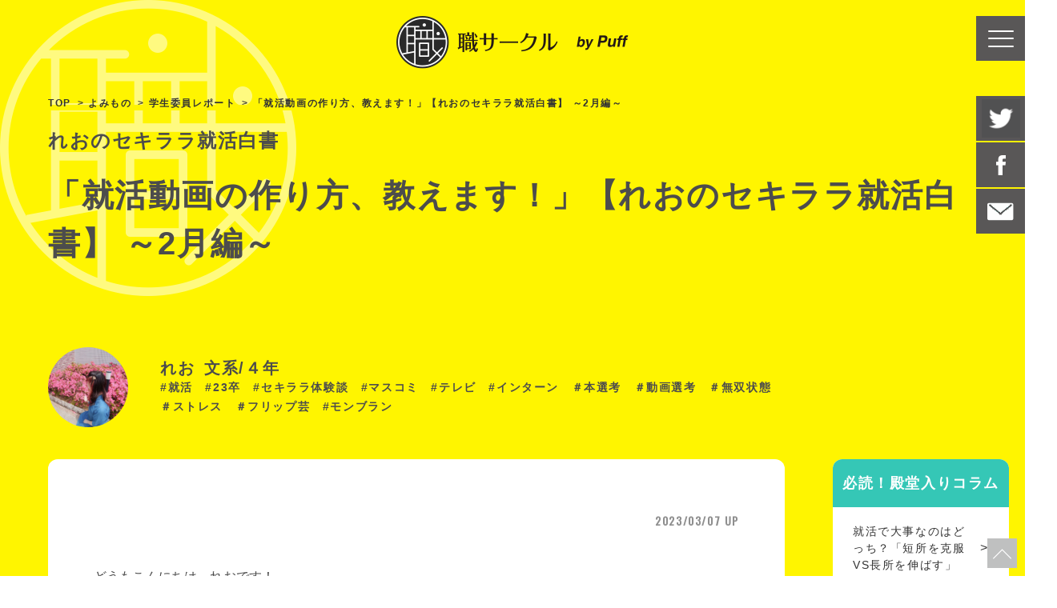

--- FILE ---
content_type: text/html; charset=UTF-8
request_url: https://shokucircle.jp/yomimono/studentreport/student20230708/
body_size: 17471
content:
<!DOCTYPE html>
<html lang="ja">
<head>
  <meta charset="UTF-8">
  <meta name="viewport" content="width=device-width">
  
  <meta property="og:title" content="ニュース | 職サークル by Puff">
  <meta name="description" content="一人ひとりが生き生きと働ける社会を実現したい。そのために「顔の見える就職と採用の環境」を生み出したい。学生と企業がお互いのホンネを理解し、ともに信頼関係を積み重ねていく就職活動支援コミュニティが「職サークル」です。" />
  <meta property="og:description" content="一人ひとりが生き生きと働ける社会を実現したい。そのために「顔の見える就職と採用の環境」を生み出したい。学生と企業がお互いのホンネを理解し、ともに信頼関係を積み重ねていく就職活動支援コミュニティが「職サークル」です。">
  <meta name="keywords"  content="" />
  <link href="https://fonts.googleapis.com/css?family=Oswald&display=swap" rel="stylesheet">
  <link rel="stylesheet" href="https://shokucircle.jp/wp-content/themes/shokucircle/assets/css/style.css">
  <link rel="icon" href="https://shokucircle.jp/wp-content/themes/shokucircle/assets/img/icon/favicon.ico">
  	<style>img:is([sizes="auto" i], [sizes^="auto," i]) { contain-intrinsic-size: 3000px 1500px }</style>
	
		<!-- All in One SEO 4.9.3 - aioseo.com -->
		<title>「就活動画の作り方、教えます！」【れおのセキララ就活白書】 ～2月編～ | 職サークル</title>
	<meta name="description" content="大手映像制作会社から内定を得た私から、最新の選考形態「動画選考」の極意を伝授！なんでもアリな動画選考、何をすれば通過するのか？視覚的なインパクトをどう残すか？参考資料も少なくお困りの方が多いと思います。 結論、「実際に会いたい」「時間をとって話したい」と思わせればいいだけなんです。疲れた人事さんを笑顔にしちゃおう！" />
	<meta name="robots" content="max-image-preview:large" />
	<link rel="canonical" href="https://shokucircle.jp/yomimono/studentreport/student20230708/" />
	<meta name="generator" content="All in One SEO (AIOSEO) 4.9.3" />
		<meta property="og:locale" content="ja_JP" />
		<meta property="og:site_name" content="職サークルスタッフコラム" />
		<meta property="og:type" content="article" />
		<meta property="og:title" content="「就活動画の作り方、教えます！」【れおのセキララ就活白書】 ～2月編～" />
		<meta property="og:description" content="大手映像制作会社から内定を得た私から、最新の選考形態「動画選考」の極意を伝授！なんでもアリな動画選考、何をすれば通過するのか？視覚的なインパクトをどう残すか？参考資料も少なくお困りの方が多いと思います。 結論、「実際に会いたい」「時間をとって話したい」と思わせればいいだけなんです。疲れた人事さんを笑顔にしちゃおう！" />
		<meta property="og:url" content="https://shokucircle.jp/yomimono/studentreport/student20230708/" />
		<meta property="fb:app_id" content="1029112260857661" />
		<meta property="og:image" content="https://shokucircle.jp/wp-content/uploads/2022/06/cb72827a525c937f7da9f23cd581c992.jpg" />
		<meta property="og:image:secure_url" content="https://shokucircle.jp/wp-content/uploads/2022/06/cb72827a525c937f7da9f23cd581c992.jpg" />
		<meta property="og:image:width" content="1830" />
		<meta property="og:image:height" content="1831" />
		<meta property="article:published_time" content="2023-03-07T04:00:36+00:00" />
		<meta property="article:modified_time" content="2023-03-07T08:36:20+00:00" />
		<meta property="article:publisher" content="https://www.facebook.com/shokucircle/" />
		<meta name="twitter:card" content="summary" />
		<meta name="twitter:site" content="@shokucircle" />
		<meta name="twitter:title" content="「就活動画の作り方、教えます！」【れおのセキララ就活白書】 ～2月編～" />
		<meta name="twitter:description" content="大手映像制作会社から内定を得た私から、最新の選考形態「動画選考」の極意を伝授！なんでもアリな動画選考、何をすれば通過するのか？視覚的なインパクトをどう残すか？参考資料も少なくお困りの方が多いと思います。 結論、「実際に会いたい」「時間をとって話したい」と思わせればいいだけなんです。疲れた人事さんを笑顔にしちゃおう！" />
		<meta name="twitter:image" content="https://shokucircle.jp/wp-content/uploads/2022/06/cb72827a525c937f7da9f23cd581c992.jpg" />
		<script type="application/ld+json" class="aioseo-schema">
			{"@context":"https:\/\/schema.org","@graph":[{"@type":"BreadcrumbList","@id":"https:\/\/shokucircle.jp\/yomimono\/studentreport\/student20230708\/#breadcrumblist","itemListElement":[{"@type":"ListItem","@id":"https:\/\/shokucircle.jp#listItem","position":1,"name":"Home","item":"https:\/\/shokucircle.jp","nextItem":{"@type":"ListItem","@id":"https:\/\/shokucircle.jp\/yomimono\/#listItem","name":"\u3088\u307f\u3082\u306e"}},{"@type":"ListItem","@id":"https:\/\/shokucircle.jp\/yomimono\/#listItem","position":2,"name":"\u3088\u307f\u3082\u306e","item":"https:\/\/shokucircle.jp\/yomimono\/","nextItem":{"@type":"ListItem","@id":"https:\/\/shokucircle.jp\/yomimono\/yomimono_category\/studentreport\/#listItem","name":"\u5b66\u751f\u59d4\u54e1\u30ec\u30dd\u30fc\u30c8"},"previousItem":{"@type":"ListItem","@id":"https:\/\/shokucircle.jp#listItem","name":"Home"}},{"@type":"ListItem","@id":"https:\/\/shokucircle.jp\/yomimono\/yomimono_category\/studentreport\/#listItem","position":3,"name":"\u5b66\u751f\u59d4\u54e1\u30ec\u30dd\u30fc\u30c8","item":"https:\/\/shokucircle.jp\/yomimono\/yomimono_category\/studentreport\/","nextItem":{"@type":"ListItem","@id":"https:\/\/shokucircle.jp\/yomimono\/yomimono_category\/studentreport\/%e3%82%8c%e3%81%8a%e3%81%ae%e3%82%bb%e3%82%ad%e3%83%a9%e3%83%a9%e5%b0%b1%e6%b4%bb%e7%99%bd%e6%9b%b8-studentreport\/#listItem","name":"\u308c\u304a\u306e\u30bb\u30ad\u30e9\u30e9\u5c31\u6d3b\u767d\u66f8"},"previousItem":{"@type":"ListItem","@id":"https:\/\/shokucircle.jp\/yomimono\/#listItem","name":"\u3088\u307f\u3082\u306e"}},{"@type":"ListItem","@id":"https:\/\/shokucircle.jp\/yomimono\/yomimono_category\/studentreport\/%e3%82%8c%e3%81%8a%e3%81%ae%e3%82%bb%e3%82%ad%e3%83%a9%e3%83%a9%e5%b0%b1%e6%b4%bb%e7%99%bd%e6%9b%b8-studentreport\/#listItem","position":4,"name":"\u308c\u304a\u306e\u30bb\u30ad\u30e9\u30e9\u5c31\u6d3b\u767d\u66f8","item":"https:\/\/shokucircle.jp\/yomimono\/yomimono_category\/studentreport\/%e3%82%8c%e3%81%8a%e3%81%ae%e3%82%bb%e3%82%ad%e3%83%a9%e3%83%a9%e5%b0%b1%e6%b4%bb%e7%99%bd%e6%9b%b8-studentreport\/","nextItem":{"@type":"ListItem","@id":"https:\/\/shokucircle.jp\/yomimono\/studentreport\/student20230708\/#listItem","name":"\u300c\u5c31\u6d3b\u52d5\u753b\u306e\u4f5c\u308a\u65b9\u3001\u6559\u3048\u307e\u3059\uff01\u300d\u3010\u308c\u304a\u306e\u30bb\u30ad\u30e9\u30e9\u5c31\u6d3b\u767d\u66f8\u3011 \uff5e2\u6708\u7de8\uff5e"},"previousItem":{"@type":"ListItem","@id":"https:\/\/shokucircle.jp\/yomimono\/yomimono_category\/studentreport\/#listItem","name":"\u5b66\u751f\u59d4\u54e1\u30ec\u30dd\u30fc\u30c8"}},{"@type":"ListItem","@id":"https:\/\/shokucircle.jp\/yomimono\/studentreport\/student20230708\/#listItem","position":5,"name":"\u300c\u5c31\u6d3b\u52d5\u753b\u306e\u4f5c\u308a\u65b9\u3001\u6559\u3048\u307e\u3059\uff01\u300d\u3010\u308c\u304a\u306e\u30bb\u30ad\u30e9\u30e9\u5c31\u6d3b\u767d\u66f8\u3011 \uff5e2\u6708\u7de8\uff5e","previousItem":{"@type":"ListItem","@id":"https:\/\/shokucircle.jp\/yomimono\/yomimono_category\/studentreport\/%e3%82%8c%e3%81%8a%e3%81%ae%e3%82%bb%e3%82%ad%e3%83%a9%e3%83%a9%e5%b0%b1%e6%b4%bb%e7%99%bd%e6%9b%b8-studentreport\/#listItem","name":"\u308c\u304a\u306e\u30bb\u30ad\u30e9\u30e9\u5c31\u6d3b\u767d\u66f8"}}]},{"@type":"Organization","@id":"https:\/\/shokucircle.jp\/#organization","name":"\u8077\u30b5\u30fc\u30af\u30eb","description":"by Puff\uff1a\u300e\u50cd\u304f\u300f\u30b8\u30d6\u30f3\u306b\u3001\u30ef\u30af\u30ef\u30af\u3057\u3088\u3046\u3002","url":"https:\/\/shokucircle.jp\/","logo":{"@type":"ImageObject","url":"https:\/\/shokucircle.jp\/wp-content\/uploads\/2020\/07\/shokucircle_logo_mark.png","@id":"https:\/\/shokucircle.jp\/yomimono\/studentreport\/student20230708\/#organizationLogo","width":176,"height":173,"caption":"shokucircle_logo_mark"},"image":{"@id":"https:\/\/shokucircle.jp\/yomimono\/studentreport\/student20230708\/#organizationLogo"},"sameAs":["https:\/\/www.facebook.com\/shokucircle\/","https:\/\/twitter.com\/shokucircle"]},{"@type":"WebPage","@id":"https:\/\/shokucircle.jp\/yomimono\/studentreport\/student20230708\/#webpage","url":"https:\/\/shokucircle.jp\/yomimono\/studentreport\/student20230708\/","name":"\u300c\u5c31\u6d3b\u52d5\u753b\u306e\u4f5c\u308a\u65b9\u3001\u6559\u3048\u307e\u3059\uff01\u300d\u3010\u308c\u304a\u306e\u30bb\u30ad\u30e9\u30e9\u5c31\u6d3b\u767d\u66f8\u3011 \uff5e2\u6708\u7de8\uff5e | \u8077\u30b5\u30fc\u30af\u30eb","description":"\u5927\u624b\u6620\u50cf\u5236\u4f5c\u4f1a\u793e\u304b\u3089\u5185\u5b9a\u3092\u5f97\u305f\u79c1\u304b\u3089\u3001\u6700\u65b0\u306e\u9078\u8003\u5f62\u614b\u300c\u52d5\u753b\u9078\u8003\u300d\u306e\u6975\u610f\u3092\u4f1d\u6388\uff01\u306a\u3093\u3067\u3082\u30a2\u30ea\u306a\u52d5\u753b\u9078\u8003\u3001\u4f55\u3092\u3059\u308c\u3070\u901a\u904e\u3059\u308b\u306e\u304b\uff1f\u8996\u899a\u7684\u306a\u30a4\u30f3\u30d1\u30af\u30c8\u3092\u3069\u3046\u6b8b\u3059\u304b\uff1f\u53c2\u8003\u8cc7\u6599\u3082\u5c11\u306a\u304f\u304a\u56f0\u308a\u306e\u65b9\u304c\u591a\u3044\u3068\u601d\u3044\u307e\u3059\u3002 \u7d50\u8ad6\u3001\u300c\u5b9f\u969b\u306b\u4f1a\u3044\u305f\u3044\u300d\u300c\u6642\u9593\u3092\u3068\u3063\u3066\u8a71\u3057\u305f\u3044\u300d\u3068\u601d\u308f\u305b\u308c\u3070\u3044\u3044\u3060\u3051\u306a\u3093\u3067\u3059\u3002\u75b2\u308c\u305f\u4eba\u4e8b\u3055\u3093\u3092\u7b11\u9854\u306b\u3057\u3061\u3083\u304a\u3046\uff01","inLanguage":"ja","isPartOf":{"@id":"https:\/\/shokucircle.jp\/#website"},"breadcrumb":{"@id":"https:\/\/shokucircle.jp\/yomimono\/studentreport\/student20230708\/#breadcrumblist"},"datePublished":"2023-03-07T13:00:36+09:00","dateModified":"2023-03-07T17:36:20+09:00"},{"@type":"WebSite","@id":"https:\/\/shokucircle.jp\/#website","url":"https:\/\/shokucircle.jp\/","name":"\u8077\u30b5\u30fc\u30af\u30eb","description":"by Puff\uff1a\u300e\u50cd\u304f\u300f\u30b8\u30d6\u30f3\u306b\u3001\u30ef\u30af\u30ef\u30af\u3057\u3088\u3046\u3002","inLanguage":"ja","publisher":{"@id":"https:\/\/shokucircle.jp\/#organization"}}]}
		</script>
		<!-- All in One SEO -->

<link rel='dns-prefetch' href='//www.googletagmanager.com' />
<link rel='dns-prefetch' href='//stats.wp.com' />
<link rel='preconnect' href='//c0.wp.com' />
<script type="text/javascript">
/* <![CDATA[ */
window._wpemojiSettings = {"baseUrl":"https:\/\/s.w.org\/images\/core\/emoji\/16.0.1\/72x72\/","ext":".png","svgUrl":"https:\/\/s.w.org\/images\/core\/emoji\/16.0.1\/svg\/","svgExt":".svg","source":{"concatemoji":"https:\/\/shokucircle.jp\/wp-includes\/js\/wp-emoji-release.min.js?ver=6.8.3"}};
/*! This file is auto-generated */
!function(s,n){var o,i,e;function c(e){try{var t={supportTests:e,timestamp:(new Date).valueOf()};sessionStorage.setItem(o,JSON.stringify(t))}catch(e){}}function p(e,t,n){e.clearRect(0,0,e.canvas.width,e.canvas.height),e.fillText(t,0,0);var t=new Uint32Array(e.getImageData(0,0,e.canvas.width,e.canvas.height).data),a=(e.clearRect(0,0,e.canvas.width,e.canvas.height),e.fillText(n,0,0),new Uint32Array(e.getImageData(0,0,e.canvas.width,e.canvas.height).data));return t.every(function(e,t){return e===a[t]})}function u(e,t){e.clearRect(0,0,e.canvas.width,e.canvas.height),e.fillText(t,0,0);for(var n=e.getImageData(16,16,1,1),a=0;a<n.data.length;a++)if(0!==n.data[a])return!1;return!0}function f(e,t,n,a){switch(t){case"flag":return n(e,"\ud83c\udff3\ufe0f\u200d\u26a7\ufe0f","\ud83c\udff3\ufe0f\u200b\u26a7\ufe0f")?!1:!n(e,"\ud83c\udde8\ud83c\uddf6","\ud83c\udde8\u200b\ud83c\uddf6")&&!n(e,"\ud83c\udff4\udb40\udc67\udb40\udc62\udb40\udc65\udb40\udc6e\udb40\udc67\udb40\udc7f","\ud83c\udff4\u200b\udb40\udc67\u200b\udb40\udc62\u200b\udb40\udc65\u200b\udb40\udc6e\u200b\udb40\udc67\u200b\udb40\udc7f");case"emoji":return!a(e,"\ud83e\udedf")}return!1}function g(e,t,n,a){var r="undefined"!=typeof WorkerGlobalScope&&self instanceof WorkerGlobalScope?new OffscreenCanvas(300,150):s.createElement("canvas"),o=r.getContext("2d",{willReadFrequently:!0}),i=(o.textBaseline="top",o.font="600 32px Arial",{});return e.forEach(function(e){i[e]=t(o,e,n,a)}),i}function t(e){var t=s.createElement("script");t.src=e,t.defer=!0,s.head.appendChild(t)}"undefined"!=typeof Promise&&(o="wpEmojiSettingsSupports",i=["flag","emoji"],n.supports={everything:!0,everythingExceptFlag:!0},e=new Promise(function(e){s.addEventListener("DOMContentLoaded",e,{once:!0})}),new Promise(function(t){var n=function(){try{var e=JSON.parse(sessionStorage.getItem(o));if("object"==typeof e&&"number"==typeof e.timestamp&&(new Date).valueOf()<e.timestamp+604800&&"object"==typeof e.supportTests)return e.supportTests}catch(e){}return null}();if(!n){if("undefined"!=typeof Worker&&"undefined"!=typeof OffscreenCanvas&&"undefined"!=typeof URL&&URL.createObjectURL&&"undefined"!=typeof Blob)try{var e="postMessage("+g.toString()+"("+[JSON.stringify(i),f.toString(),p.toString(),u.toString()].join(",")+"));",a=new Blob([e],{type:"text/javascript"}),r=new Worker(URL.createObjectURL(a),{name:"wpTestEmojiSupports"});return void(r.onmessage=function(e){c(n=e.data),r.terminate(),t(n)})}catch(e){}c(n=g(i,f,p,u))}t(n)}).then(function(e){for(var t in e)n.supports[t]=e[t],n.supports.everything=n.supports.everything&&n.supports[t],"flag"!==t&&(n.supports.everythingExceptFlag=n.supports.everythingExceptFlag&&n.supports[t]);n.supports.everythingExceptFlag=n.supports.everythingExceptFlag&&!n.supports.flag,n.DOMReady=!1,n.readyCallback=function(){n.DOMReady=!0}}).then(function(){return e}).then(function(){var e;n.supports.everything||(n.readyCallback(),(e=n.source||{}).concatemoji?t(e.concatemoji):e.wpemoji&&e.twemoji&&(t(e.twemoji),t(e.wpemoji)))}))}((window,document),window._wpemojiSettings);
/* ]]> */
</script>
<style id='wp-emoji-styles-inline-css' type='text/css'>

	img.wp-smiley, img.emoji {
		display: inline !important;
		border: none !important;
		box-shadow: none !important;
		height: 1em !important;
		width: 1em !important;
		margin: 0 0.07em !important;
		vertical-align: -0.1em !important;
		background: none !important;
		padding: 0 !important;
	}
</style>
<link rel='stylesheet' id='wp-block-library-css' href='https://c0.wp.com/c/6.8.3/wp-includes/css/dist/block-library/style.min.css' type='text/css' media='all' />
<style id='classic-theme-styles-inline-css' type='text/css'>
/*! This file is auto-generated */
.wp-block-button__link{color:#fff;background-color:#32373c;border-radius:9999px;box-shadow:none;text-decoration:none;padding:calc(.667em + 2px) calc(1.333em + 2px);font-size:1.125em}.wp-block-file__button{background:#32373c;color:#fff;text-decoration:none}
</style>
<link rel='stylesheet' id='aioseo/css/src/vue/standalone/blocks/table-of-contents/global.scss-css' href='https://shokucircle.jp/wp-content/plugins/all-in-one-seo-pack/dist/Lite/assets/css/table-of-contents/global.e90f6d47.css?ver=4.9.3' type='text/css' media='all' />
<link rel='stylesheet' id='mediaelement-css' href='https://c0.wp.com/c/6.8.3/wp-includes/js/mediaelement/mediaelementplayer-legacy.min.css' type='text/css' media='all' />
<link rel='stylesheet' id='wp-mediaelement-css' href='https://c0.wp.com/c/6.8.3/wp-includes/js/mediaelement/wp-mediaelement.min.css' type='text/css' media='all' />
<style id='jetpack-sharing-buttons-style-inline-css' type='text/css'>
.jetpack-sharing-buttons__services-list{display:flex;flex-direction:row;flex-wrap:wrap;gap:0;list-style-type:none;margin:5px;padding:0}.jetpack-sharing-buttons__services-list.has-small-icon-size{font-size:12px}.jetpack-sharing-buttons__services-list.has-normal-icon-size{font-size:16px}.jetpack-sharing-buttons__services-list.has-large-icon-size{font-size:24px}.jetpack-sharing-buttons__services-list.has-huge-icon-size{font-size:36px}@media print{.jetpack-sharing-buttons__services-list{display:none!important}}.editor-styles-wrapper .wp-block-jetpack-sharing-buttons{gap:0;padding-inline-start:0}ul.jetpack-sharing-buttons__services-list.has-background{padding:1.25em 2.375em}
</style>
<style id='global-styles-inline-css' type='text/css'>
:root{--wp--preset--aspect-ratio--square: 1;--wp--preset--aspect-ratio--4-3: 4/3;--wp--preset--aspect-ratio--3-4: 3/4;--wp--preset--aspect-ratio--3-2: 3/2;--wp--preset--aspect-ratio--2-3: 2/3;--wp--preset--aspect-ratio--16-9: 16/9;--wp--preset--aspect-ratio--9-16: 9/16;--wp--preset--color--black: #000000;--wp--preset--color--cyan-bluish-gray: #abb8c3;--wp--preset--color--white: #ffffff;--wp--preset--color--pale-pink: #f78da7;--wp--preset--color--vivid-red: #cf2e2e;--wp--preset--color--luminous-vivid-orange: #ff6900;--wp--preset--color--luminous-vivid-amber: #fcb900;--wp--preset--color--light-green-cyan: #7bdcb5;--wp--preset--color--vivid-green-cyan: #00d084;--wp--preset--color--pale-cyan-blue: #8ed1fc;--wp--preset--color--vivid-cyan-blue: #0693e3;--wp--preset--color--vivid-purple: #9b51e0;--wp--preset--gradient--vivid-cyan-blue-to-vivid-purple: linear-gradient(135deg,rgba(6,147,227,1) 0%,rgb(155,81,224) 100%);--wp--preset--gradient--light-green-cyan-to-vivid-green-cyan: linear-gradient(135deg,rgb(122,220,180) 0%,rgb(0,208,130) 100%);--wp--preset--gradient--luminous-vivid-amber-to-luminous-vivid-orange: linear-gradient(135deg,rgba(252,185,0,1) 0%,rgba(255,105,0,1) 100%);--wp--preset--gradient--luminous-vivid-orange-to-vivid-red: linear-gradient(135deg,rgba(255,105,0,1) 0%,rgb(207,46,46) 100%);--wp--preset--gradient--very-light-gray-to-cyan-bluish-gray: linear-gradient(135deg,rgb(238,238,238) 0%,rgb(169,184,195) 100%);--wp--preset--gradient--cool-to-warm-spectrum: linear-gradient(135deg,rgb(74,234,220) 0%,rgb(151,120,209) 20%,rgb(207,42,186) 40%,rgb(238,44,130) 60%,rgb(251,105,98) 80%,rgb(254,248,76) 100%);--wp--preset--gradient--blush-light-purple: linear-gradient(135deg,rgb(255,206,236) 0%,rgb(152,150,240) 100%);--wp--preset--gradient--blush-bordeaux: linear-gradient(135deg,rgb(254,205,165) 0%,rgb(254,45,45) 50%,rgb(107,0,62) 100%);--wp--preset--gradient--luminous-dusk: linear-gradient(135deg,rgb(255,203,112) 0%,rgb(199,81,192) 50%,rgb(65,88,208) 100%);--wp--preset--gradient--pale-ocean: linear-gradient(135deg,rgb(255,245,203) 0%,rgb(182,227,212) 50%,rgb(51,167,181) 100%);--wp--preset--gradient--electric-grass: linear-gradient(135deg,rgb(202,248,128) 0%,rgb(113,206,126) 100%);--wp--preset--gradient--midnight: linear-gradient(135deg,rgb(2,3,129) 0%,rgb(40,116,252) 100%);--wp--preset--font-size--small: 13px;--wp--preset--font-size--medium: 20px;--wp--preset--font-size--large: 36px;--wp--preset--font-size--x-large: 42px;--wp--preset--spacing--20: 0.44rem;--wp--preset--spacing--30: 0.67rem;--wp--preset--spacing--40: 1rem;--wp--preset--spacing--50: 1.5rem;--wp--preset--spacing--60: 2.25rem;--wp--preset--spacing--70: 3.38rem;--wp--preset--spacing--80: 5.06rem;--wp--preset--shadow--natural: 6px 6px 9px rgba(0, 0, 0, 0.2);--wp--preset--shadow--deep: 12px 12px 50px rgba(0, 0, 0, 0.4);--wp--preset--shadow--sharp: 6px 6px 0px rgba(0, 0, 0, 0.2);--wp--preset--shadow--outlined: 6px 6px 0px -3px rgba(255, 255, 255, 1), 6px 6px rgba(0, 0, 0, 1);--wp--preset--shadow--crisp: 6px 6px 0px rgba(0, 0, 0, 1);}:where(.is-layout-flex){gap: 0.5em;}:where(.is-layout-grid){gap: 0.5em;}body .is-layout-flex{display: flex;}.is-layout-flex{flex-wrap: wrap;align-items: center;}.is-layout-flex > :is(*, div){margin: 0;}body .is-layout-grid{display: grid;}.is-layout-grid > :is(*, div){margin: 0;}:where(.wp-block-columns.is-layout-flex){gap: 2em;}:where(.wp-block-columns.is-layout-grid){gap: 2em;}:where(.wp-block-post-template.is-layout-flex){gap: 1.25em;}:where(.wp-block-post-template.is-layout-grid){gap: 1.25em;}.has-black-color{color: var(--wp--preset--color--black) !important;}.has-cyan-bluish-gray-color{color: var(--wp--preset--color--cyan-bluish-gray) !important;}.has-white-color{color: var(--wp--preset--color--white) !important;}.has-pale-pink-color{color: var(--wp--preset--color--pale-pink) !important;}.has-vivid-red-color{color: var(--wp--preset--color--vivid-red) !important;}.has-luminous-vivid-orange-color{color: var(--wp--preset--color--luminous-vivid-orange) !important;}.has-luminous-vivid-amber-color{color: var(--wp--preset--color--luminous-vivid-amber) !important;}.has-light-green-cyan-color{color: var(--wp--preset--color--light-green-cyan) !important;}.has-vivid-green-cyan-color{color: var(--wp--preset--color--vivid-green-cyan) !important;}.has-pale-cyan-blue-color{color: var(--wp--preset--color--pale-cyan-blue) !important;}.has-vivid-cyan-blue-color{color: var(--wp--preset--color--vivid-cyan-blue) !important;}.has-vivid-purple-color{color: var(--wp--preset--color--vivid-purple) !important;}.has-black-background-color{background-color: var(--wp--preset--color--black) !important;}.has-cyan-bluish-gray-background-color{background-color: var(--wp--preset--color--cyan-bluish-gray) !important;}.has-white-background-color{background-color: var(--wp--preset--color--white) !important;}.has-pale-pink-background-color{background-color: var(--wp--preset--color--pale-pink) !important;}.has-vivid-red-background-color{background-color: var(--wp--preset--color--vivid-red) !important;}.has-luminous-vivid-orange-background-color{background-color: var(--wp--preset--color--luminous-vivid-orange) !important;}.has-luminous-vivid-amber-background-color{background-color: var(--wp--preset--color--luminous-vivid-amber) !important;}.has-light-green-cyan-background-color{background-color: var(--wp--preset--color--light-green-cyan) !important;}.has-vivid-green-cyan-background-color{background-color: var(--wp--preset--color--vivid-green-cyan) !important;}.has-pale-cyan-blue-background-color{background-color: var(--wp--preset--color--pale-cyan-blue) !important;}.has-vivid-cyan-blue-background-color{background-color: var(--wp--preset--color--vivid-cyan-blue) !important;}.has-vivid-purple-background-color{background-color: var(--wp--preset--color--vivid-purple) !important;}.has-black-border-color{border-color: var(--wp--preset--color--black) !important;}.has-cyan-bluish-gray-border-color{border-color: var(--wp--preset--color--cyan-bluish-gray) !important;}.has-white-border-color{border-color: var(--wp--preset--color--white) !important;}.has-pale-pink-border-color{border-color: var(--wp--preset--color--pale-pink) !important;}.has-vivid-red-border-color{border-color: var(--wp--preset--color--vivid-red) !important;}.has-luminous-vivid-orange-border-color{border-color: var(--wp--preset--color--luminous-vivid-orange) !important;}.has-luminous-vivid-amber-border-color{border-color: var(--wp--preset--color--luminous-vivid-amber) !important;}.has-light-green-cyan-border-color{border-color: var(--wp--preset--color--light-green-cyan) !important;}.has-vivid-green-cyan-border-color{border-color: var(--wp--preset--color--vivid-green-cyan) !important;}.has-pale-cyan-blue-border-color{border-color: var(--wp--preset--color--pale-cyan-blue) !important;}.has-vivid-cyan-blue-border-color{border-color: var(--wp--preset--color--vivid-cyan-blue) !important;}.has-vivid-purple-border-color{border-color: var(--wp--preset--color--vivid-purple) !important;}.has-vivid-cyan-blue-to-vivid-purple-gradient-background{background: var(--wp--preset--gradient--vivid-cyan-blue-to-vivid-purple) !important;}.has-light-green-cyan-to-vivid-green-cyan-gradient-background{background: var(--wp--preset--gradient--light-green-cyan-to-vivid-green-cyan) !important;}.has-luminous-vivid-amber-to-luminous-vivid-orange-gradient-background{background: var(--wp--preset--gradient--luminous-vivid-amber-to-luminous-vivid-orange) !important;}.has-luminous-vivid-orange-to-vivid-red-gradient-background{background: var(--wp--preset--gradient--luminous-vivid-orange-to-vivid-red) !important;}.has-very-light-gray-to-cyan-bluish-gray-gradient-background{background: var(--wp--preset--gradient--very-light-gray-to-cyan-bluish-gray) !important;}.has-cool-to-warm-spectrum-gradient-background{background: var(--wp--preset--gradient--cool-to-warm-spectrum) !important;}.has-blush-light-purple-gradient-background{background: var(--wp--preset--gradient--blush-light-purple) !important;}.has-blush-bordeaux-gradient-background{background: var(--wp--preset--gradient--blush-bordeaux) !important;}.has-luminous-dusk-gradient-background{background: var(--wp--preset--gradient--luminous-dusk) !important;}.has-pale-ocean-gradient-background{background: var(--wp--preset--gradient--pale-ocean) !important;}.has-electric-grass-gradient-background{background: var(--wp--preset--gradient--electric-grass) !important;}.has-midnight-gradient-background{background: var(--wp--preset--gradient--midnight) !important;}.has-small-font-size{font-size: var(--wp--preset--font-size--small) !important;}.has-medium-font-size{font-size: var(--wp--preset--font-size--medium) !important;}.has-large-font-size{font-size: var(--wp--preset--font-size--large) !important;}.has-x-large-font-size{font-size: var(--wp--preset--font-size--x-large) !important;}
:where(.wp-block-post-template.is-layout-flex){gap: 1.25em;}:where(.wp-block-post-template.is-layout-grid){gap: 1.25em;}
:where(.wp-block-columns.is-layout-flex){gap: 2em;}:where(.wp-block-columns.is-layout-grid){gap: 2em;}
:root :where(.wp-block-pullquote){font-size: 1.5em;line-height: 1.6;}
</style>

<!-- Site Kit によって追加された Google タグ（gtag.js）スニペット -->
<!-- Google アナリティクス スニペット (Site Kit が追加) -->
<script type="text/javascript" src="https://www.googletagmanager.com/gtag/js?id=G-6SE5ES4G6R" id="google_gtagjs-js" async></script>
<script type="text/javascript" id="google_gtagjs-js-after">
/* <![CDATA[ */
window.dataLayer = window.dataLayer || [];function gtag(){dataLayer.push(arguments);}
gtag("set","linker",{"domains":["shokucircle.jp"]});
gtag("js", new Date());
gtag("set", "developer_id.dZTNiMT", true);
gtag("config", "G-6SE5ES4G6R");
/* ]]> */
</script>
<link rel="https://api.w.org/" href="https://shokucircle.jp/wp-json/" /><link rel="alternate" title="JSON" type="application/json" href="https://shokucircle.jp/wp-json/wp/v2/yomimono/6832" /><link rel="EditURI" type="application/rsd+xml" title="RSD" href="https://shokucircle.jp/xmlrpc.php?rsd" />
<meta name="generator" content="WordPress 6.8.3" />
<link rel='shortlink' href='https://shokucircle.jp/?p=6832' />
<link rel="alternate" title="oEmbed (JSON)" type="application/json+oembed" href="https://shokucircle.jp/wp-json/oembed/1.0/embed?url=https%3A%2F%2Fshokucircle.jp%2Fyomimono%2Fstudentreport%2Fstudent20230708%2F" />
<link rel="alternate" title="oEmbed (XML)" type="text/xml+oembed" href="https://shokucircle.jp/wp-json/oembed/1.0/embed?url=https%3A%2F%2Fshokucircle.jp%2Fyomimono%2Fstudentreport%2Fstudent20230708%2F&#038;format=xml" />
<meta name="generator" content="Site Kit by Google 1.170.0" />	<style>img#wpstats{display:none}</style>
		  <!-- Global site tag (gtag.js) - Google Analytics -->
  <script async src="https://www.googletagmanager.com/gtag/js?id=UA-33145922-1"></script>
  <script>
    window.dataLayer = window.dataLayer || [];
    function gtag(){dataLayer.push(arguments);}
    gtag('js', new Date());

    gtag('config', 'UA-33145922-1');
  </script>
</head>
<body>
  <div class="wrapper">
		<header class="header">
  <h1 class="header__keyvisual"><a href="https://shokucircle.jp"><img src="https://shokucircle.jp/wp-content/themes/shokucircle/assets/img/common/logo.png" alt="職サークル"></a></h1>
  <section class="header__nav header-nav">
    <a href="javascript:void(0);" class="hamburger-btn" id="spnav-open">
      <div class="hamburger-btn__border"></div>
    </a>
  </section>
</header>

<nav class="sp-nav">
  <div class="sp-nav-head">
    <h2 class="sp-nav-head__logo"><img src="https://shokucircle.jp/wp-content/themes/shokucircle/assets/img/common/logo.png" alt="職サークル"></h2>
    <a href="javascript:void(0);" class="sp-close-btn sp-nav-head__close" id="spnav-close"></a>
  </div>

  <ul class="sp-nav-links">
    <li>
      <a href="https://shokucircle.jp" class="sp-nav-link">
        <div class="sp-nav-link__ttl eng-font">TOP</div>
        <div class="sp-nav-link__icon">
          <img src="https://shokucircle.jp/wp-content/themes/shokucircle/assets/img/common/sp-nav-arrow.png" alt="">
        </div>
      </a>
    </li>
    <li>
      <a href="https://shokucircle.jp/about/" class="sp-nav-link">
        <div class="sp-nav-link__ttl eng-font">職サークルとは</div>
        <div class="sp-nav-link__icon">
          <img src="https://shokucircle.jp/wp-content/themes/shokucircle/assets/img/common/sp-nav-arrow.png" alt="">
        </div>
      </a>
    </li>
    <li>
      <a href="https://shokucircle.jp/support/" class="sp-nav-link">
        <div class="sp-nav-link__ttl eng-font">企業一覧</div>
        <div class="sp-nav-link__icon">
          <img src="https://shokucircle.jp/wp-content/themes/shokucircle/assets/img/common/sp-nav-arrow.png" alt="">
        </div>
      </a>
    </li>
    <li>
      <a href="https://shokucircle.jp/yomimono/" class="sp-nav-link">
        <div class="sp-nav-link__ttl eng-font">よみもの</div>
        <div class="sp-nav-link__icon">
          <img src="https://shokucircle.jp/wp-content/themes/shokucircle/assets/img/common/sp-nav-arrow.png" alt="">
        </div>
      </a>
    </li>
    <li>
      <a href="https://shokucircle.jp/event/" class="sp-nav-link">
        <div class="sp-nav-link__ttl eng-font">イベント</div>
        <div class="sp-nav-link__icon">
          <img src="https://shokucircle.jp/wp-content/themes/shokucircle/assets/img/common/sp-nav-arrow.png" alt="">
        </div>
      </a>
    </li>
    <li>
      <a href="https://eipro.jp/shokucircle/auth/login" target="_blank" class="sp-nav-link">
        <div class="sp-nav-link__ttl eng-font">イベント予約履歴</div>
        <div class="sp-nav-link__icon">
          <img src="https://shokucircle.jp/wp-content/themes/shokucircle/assets/img/common/external.png" alt="">
        </div>
      </a>
    </li>
    <li>
      <a href="https://shokucircle.jp/access/" class="sp-nav-link">
        <div class="sp-nav-link__ttl eng-font">アクセス</div>
        <div class="sp-nav-link__icon">
          <img src="https://shokucircle.jp/wp-content/themes/shokucircle/assets/img/common/sp-nav-arrow.png" alt="">
        </div>
      </a>
    </li>
    <li>
      <a href="https://shokucircle.jp/contact/" class="sp-nav-link">
        <div class="sp-nav-link__ttl eng-font">お問い合わせ</div>
        <div class="sp-nav-link__icon">
          <img src="https://shokucircle.jp/wp-content/themes/shokucircle/assets/img/common/sp-nav-arrow.png" alt="">
        </div>
      </a>
    </li>
  </ul>
  <section class="sp-sns-nav">
    <a href="https://twitter.com/shokucircle" target="_blank" class="btn-share"><img src="https://shokucircle.jp/wp-content/themes/shokucircle/assets/img/icon/twitter.png" alt="twitter" class="twitter-img"></a>
    <a href="https://www.facebook.com/shokucircle/" target="_blank" class="btn-share"><img src="https://shokucircle.jp/wp-content/themes/shokucircle/assets/img/icon/facebook.png" alt="facebook"></a>
    <!-- <a href="#" class="btn-share"><img src="https://shokucircle.jp/wp-content/themes/shokucircle/assets/img/icon/instagram.png" alt="instagram"></a> -->
    <a href="https://form.run/@shokucircle-inquiry" target="_blank" class="btn-share"><img src="https://shokucircle.jp/wp-content/themes/shokucircle/assets/img/icon/mail.png" alt="mail"></a>
  </section>
</nav>

<nav class="sns-nav">
  <a href="https://twitter.com/shokucircle" target="_blank" class="btn-share"><img src="https://shokucircle.jp/wp-content/themes/shokucircle/assets/img/icon/twitter.png" alt="twitter" class="twitter-img"></a>
  <a href="https://www.facebook.com/shokucircle/" target="_blank" class="btn-share"><img src="https://shokucircle.jp/wp-content/themes/shokucircle/assets/img/icon/facebook.png" alt="facebook"></a>
  <!-- <a href="#" class="btn-share"><img src="https://shokucircle.jp/wp-content/themes/shokucircle/assets/img/icon/instagram.png" alt="instagram"></a> -->
  <a href="https://form.run/@shokucircle-inquiry" target="_blank" class="btn-share"><img src="https://shokucircle.jp/wp-content/themes/shokucircle/assets/img/icon/mail.png" alt="mail"></a>
</nav>
<script src="https://ajax.googleapis.com/ajax/libs/jquery/3.2.1/jquery.min.js"></script>
<script>
  var $hamburgerOpenTrigger = $('#spnav-open');
  var $hamburgerCloseTrigger = $('#spnav-close');
  var $nav = $('.header').next('.sp-nav');
  var $body = $('head').next('body');

  $($hamburgerOpenTrigger).on('click', function() {
    var current_ScrollY = $(window).scrollTop();
    setTimeout(function(){
      $body.css({
        position: 'fixed',
        overflow: 'hidden',
        width: '100%',
      });
    },200);
  })
  $($hamburgerCloseTrigger).on('click', function() {
    $body.attr({ style: '' });
  })

  // pc社会人訪問hover
  var $hoverTarget = $('[data-hover="target"]');
    $hoverTarget.on({
        'mouseenter': function() {
          $(this).addClass('is-open');
            $hoverTarget.html('<span class="society-visit">非会員の方は[<strong>SIGN UP</strong>]から<br>職サークルへの会員登録をお願いします。</span>');
        },
        'mouseleave': function() {
          $(this).removeClass('is-open');
          $hoverTarget.html('<span class="society-visit">社会人<br>訪問</span>');
        }
    })
    var $navHoverTarget = $('[data-pchover="target"]');
    $navHoverTarget.on({
        'mouseenter': function() {
          $(this).addClass('is-open');
          $(this).html('<span class="society-visit">非会員の方は[<strong>SIGN UP</strong>]から<br>職サークルへの会員登録をお願いします。</span>');
        },
        'mouseleave': function() {
          $(this).removeClass('is-open');
          $(this).html('<span class="society-visit">社会人訪問</span>');
        }
    })


  $(function() {
      // sp社会人訪問hover
    $('[data-sphover="target"]')
            .on('touchstart', function(){
                $(this).addClass('is-open');
                $(this).find('span').html('非会員の方は[<strong>SIGN UP</strong>]から<br>職サークルへの会員登録をお願いします。');
            }).on('touchend', function(){
                $(this).removeClass('is-open');
                $(this).find('span').html('社会人訪問');
            });
  })
</script>
	<section>
	<img src="https://shokucircle.jp/wp-content/themes/shokucircle/assets/img/common/big-shoku.png" alt="" class="bg-shoku">
	<section class="interview-heading interview-heading--detail">
		<div class="topic-path">
<a href="https://shokucircle.jp">TOP</a>
        <a href="https://shokucircle.jp/yomimono/">よみもの</a>
    <a href="https://shokucircle.jp/yomimono/studentreport/">学生委員レポート</a>
    <span>「就活動画の作り方、教えます！」【れおのセキララ就活白書】 ～2月編～</span>
</div>
		<div class="interview-heading__inner">
			<p class="interview-heading__title">れおのセキララ就活白書</p>			<h1 class="interview-heading__subtitle">「就活動画の作り方、教えます！」【れおのセキララ就活白書】 ～2月編～</h1>
			<p class="interview-heading__sentence"></p>
		</div>
	</section>
			<section class="writer-area">
						<div class="interview-heading__inner">
				<div class="writer-img">
					<img src="https://shokucircle.jp/wp-content/uploads/2022/06/cb72827a525c937f7da9f23cd581c992.jpg" alt="「就活動画の作り方、教えます！」【れおのセキララ就活白書】 ～2月編～">
				</div>
				<div class="writer-sentence">
					<p>
						<span>れお</span>文系/４年					</p>
					<p class="writer-profile">#就活　#23卒　#セキララ体験談　#マスコミ　#テレビ　#インターン　＃本選考　＃動画選考　＃無双状態　＃ストレス　＃フリップ芸　#モンブラン</p>
				</div>
			</div>
		</section>
	</section>


<main class="news-main">
	<div class="news-main__inner">
		<article class="news-article">
			<section class="news-article__inner">
				<section class="news-top">
					<div class="news-top__head news-top-head">
						<p class="news-top-head__ttl"></p>
											</div>
					<p class="news-top__date eng-font">2023/03/07 UP</p>
				</section>
				<!-- <section class="news-intro">
					<h2 class="news-intro__ttl">「就活動画の作り方、教えます！」【れおのセキララ就活白書】 ～2月編～</h2>
					<p class="news-intro__sentence"></p>
				</section> -->
				<section class="news-writer" id="eventreportcontent">
					<p class="news-writer__sentence">
						
<p>どうもこんにちは、れおです！</p>



<p>２月といえば節分👹</p>



<p>みなさんはどんな鬼を退治したいですか？(幼稚園～小学生くらいまでは毎年書かされて教室掲示になっていたやーつですねｗｗ)</p>



<p>私は自分を甘やかすことが出来ないので、大ボスの鬼にもう少し勢力を弱めてもらいたい(笑)<br>オンラインの大学生活で怠けた日々に慣れてしまって、社会人になったら身体を壊してしまいそうです苦笑</p>



<p>そんなこんなで、本選考中だるみの２月もいってみよー👉👉👉</p>



<figure class="wp-block-image size-full"><img fetchpriority="high" decoding="async" width="886" height="459" src="https://shokucircle.jp/wp-content/uploads/2023/01/image.png" alt="" class="wp-image-6833" srcset="https://shokucircle.jp/wp-content/uploads/2023/01/image.png 886w, https://shokucircle.jp/wp-content/uploads/2023/01/image-300x155.png 300w, https://shokucircle.jp/wp-content/uploads/2023/01/image-768x398.png 768w" sizes="(max-width: 886px) 100vw, 886px" /><figcaption>昨年2月のスケジュール帳</figcaption></figure>



<p class="has-large-font-size"><mark style="background-color:#ff6900" class="has-inline-color has-white-color">授業</mark></p>



<p>(学業編は今月号もお休みです)</p>



<p class="has-large-font-size"><mark style="background-color:#f93767" class="has-inline-color has-white-color">就活</mark></p>



<p>２月になると、3/1から面接や試験を開始するためのESや動画選考、WEBテストのピークがやってきます。(といっても多くの企業は3月からESを公開するし、２月には就活サイトがクローズするのでそんなに忙しくないです)</p>



<p>なんでもアリな動画選考、何をすれば通過するのか？視覚的なインパクトをどう残すか？<br>最新の選考形態ということもあり参考資料も少なくお困りの方が多いと思います。</p>



<p>ということで今月は、大手映像制作会社から内定を得た私から、動画選考の極意を伝授しちゃいます！！</p>



<p>まず前提として、私は映像制作の経験がかなりありました。編集アリの選考ではもちろん経験値の暴力で勝ちにいきました。映像制作会社なので、入社予定の同期たちも皆最低限の編集はしていました。<br>だから、クリエイティブな業界を目指しているのなら、映像編集も就活＆実技試験のうち。目を背けずに向き合いましょう。</p>



<p>でも、編集禁止の会社もありました。今から編集の練習なんてしている暇なんてない、そんな人も多いでしょう。<br>だから今回は、編集なし、素人でも作れる自己紹介動画のアイデアをお伝えします。自然光が良いとかライティングが云々とか、画角、話し方、服装うんたら、調べてわかる知識は一切申しません。みなさんの「それ、アリなんだ！」を引き出します。</p>



<p class="has-large-font-size">　<mark style="background-color:rgba(0, 0, 0, 0);color:#ff245a" class="has-inline-color">その１　最初は画面外にいるべし</mark></p>



<p>人事の気持ちになってみてください。「▶」を押したハズなのに画面が変わらない？誰も映っていない？…と思ったら画面下から「<strong>いないいないばぁっ！</strong>」これで第一印象はバッチリです。少なくともその他大勢よりは記憶に残りやすいはずですよ。</p>



<p class="has-large-font-size">　<mark style="background-color:rgba(0, 0, 0, 0);color:#ff245a" class="has-inline-color">その２　キャッチフレーズを作るべし</mark></p>



<p>最初のセリフにまで指定がある会社はほとんどありません。<br>ひとこと目が大学名なんてもったいないことこの上ない！！ちなみに私の場合は(その１をやった上で)<br>「<strong>こんにちは！就活16年目のおなまえです！</strong>」でした。<br>ももクロなどのご挨拶を参考にぜひ考えてみてください。そして、同じことを面接でもやるのです。<br>記憶に残るには、何度も思い返すこと。覚えてもらえれば、その分合格率も上がる…かも？</p>



<p class="has-large-font-size">　<mark style="background-color:rgba(0, 0, 0, 0);color:#ff245a" class="has-inline-color">その３　セットを作り込むべし</mark></p>



<p>お部屋で撮影する人が多いでしょう。余計なものが背景に写り込んでいませんか？ガクチカが野球の彼の部屋にイチローのユニフォームがかかっているのは良いですが、30～60秒の戦に余計な情報を持ち込むのはNGです。<br><strong>動画内での発言に関係の無いものは写さない</strong>。できれば真っ白な壁の前で撮影しましょう。<br>言葉に出来ない、でも伝えたい情報を壁に貼ること。SHOWROOMやポコチャのライバーを参考にしてみてください(笑)</p>



<p class="has-large-font-size">　<mark style="background-color:rgba(0, 0, 0, 0);color:#ff245a" class="has-inline-color">その４　デジタル編集が出来ないのならアナログでやるべし</mark></p>



<p>水溜りボンドというYoutuberの「いつもの動画を全部手作りした結果<a href="https://youtu.be/vVB3huvRqC8">https://youtu.be/vVB3huvRqC8</a>　」を一度御覧ください。理想はコレです(笑)まあ流石に企業のカラーなんかもあるのでここまでのコメディ要素は入れなくていいですが、ピン芸人のフリップくらいのクオリティや仕掛けは欲しいところ。<br>「バスケ部×ユニフォーム×ボール」みたいなあるあるが出来ない人が大多数だと思うので<strong>自分をネタにした芸</strong>を披露するつもりでよーくよ－く練っていきましょう。</p>



<figure class="wp-block-image size-large"><img decoding="async" width="1024" height="576" src="https://shokucircle.jp/wp-content/uploads/2023/01/54bdc52880d9329e2335c3bcb7ddcc74-1024x576.jpg" alt="" class="wp-image-6835" srcset="https://shokucircle.jp/wp-content/uploads/2023/01/54bdc52880d9329e2335c3bcb7ddcc74-1024x576.jpg 1024w, https://shokucircle.jp/wp-content/uploads/2023/01/54bdc52880d9329e2335c3bcb7ddcc74-300x169.jpg 300w, https://shokucircle.jp/wp-content/uploads/2023/01/54bdc52880d9329e2335c3bcb7ddcc74-768x432.jpg 768w, https://shokucircle.jp/wp-content/uploads/2023/01/54bdc52880d9329e2335c3bcb7ddcc74.jpg 1280w" sizes="(max-width: 1024px) 100vw, 1024px" /><figcaption>ちなみに黒い紙を抜くと、カエルでもUFOでもキノコでもありません笑</figcaption></figure>



<p class="has-large-font-size">　<mark style="background-color:rgba(0, 0, 0, 0);color:#ff245a" class="has-inline-color">その５　とにかくインパクトを求心せよ</mark></p>



<p> 内容としては、自己PRやガクチカに触れるものが多いでしょう。面接やESなら５W1Hを意識した根拠と説得力が求められますが、動画はそんなことお構いなし！！動画選考を通じて人事が見たいのは<strong>人柄・印象・オーラ</strong>のマッチングと１本の動画にどれだけ時間をかけてくれるかの<strong>熱意</strong>であって、スキルではありません。あっと言わせる作品を届けましょう。<br>最後は多少図々しく、「詳しくは面接で！」なんて言っても通過しますよ(実話)</p>



<figure class="wp-block-image size-large"><img decoding="async" width="1024" height="576" src="https://shokucircle.jp/wp-content/uploads/2023/01/122c54338f90636e76baee6e324496cd-1024x576.jpg" alt="" class="wp-image-6834" srcset="https://shokucircle.jp/wp-content/uploads/2023/01/122c54338f90636e76baee6e324496cd-1024x576.jpg 1024w, https://shokucircle.jp/wp-content/uploads/2023/01/122c54338f90636e76baee6e324496cd-300x169.jpg 300w, https://shokucircle.jp/wp-content/uploads/2023/01/122c54338f90636e76baee6e324496cd-768x432.jpg 768w, https://shokucircle.jp/wp-content/uploads/2023/01/122c54338f90636e76baee6e324496cd.jpg 1280w" sizes="(max-width: 1024px) 100vw, 1024px" /></figure>



<p class="has-small-font-size">編集アリの自己紹介動画では、自分を表すキーワード を7つ用意してそれぞれに合う服装に着替え、一人7役で自分山手線ゲームをしました。</p>



<p class="has-large-font-size"><mark style="background-color:#00d084" class="has-inline-color has-white-color">その他</mark></p>



<p>２月はもう暇で暇で。何の予定もない日も目立ちますし、その隙を埋めるかのようにバイトの数も増えてます。進捗が生まれないイライラと不安の話を以前したことがありましたが、実は２月にそのピークがやってきます。家にいる間、暇な時間はYahoo!知恵袋で就活カテゴリの質問に回答することで自己肯定感を保っていました。<br>しかしじきに家で動かずカロリーが消費できないことに対する恐怖感と罪悪感にも耐えられなくなりました。冬が終わり、外が暖かくなり始めるのに合わせて外でのトレーニングに目覚めた私は暇さえあればジョギングと筋トレに勤しむように。でもやりすぎて足を痛め、長距離のランニングは辞めざるを得なくなりました。(そこまで追い込まれていたということですね…)2年前に始めたダイエットの名残で16時間断食を継続し1日に2食しか食事を取らない私は気づかぬうちにさらに体重を減らし、2/28の朝、ついに自分史上最低体重を更新しました。(3/1の対面面接ご褒美ビュッフェと第一志望群内定によって回復しておりますのでご心配なく)</p>



<p>とはいえ、ストレスの発散口が料理と食事に加えてカロリー消費までであることが自覚でき、他者との助け合いの中に自己肯定感を見出す人間であることも新たに判明したこの１ヶ月はある意味自己分析が進んだ時期とも言えます。どんなときも自分を客観的に見つめることで、自己分析は常に進んでいます。そのことを常に頭の片隅において今日も歩んでいきましょう。</p>



<p>時間がある今このタイミングでブラッシュアップして、最強の解禁日にしませんか？<br>企業の人事が本気で向き合う職サークルのイベントは<a href="https://shokucircle.jp/event/" title="">コチラ</a>から</p>
					</p>
				</section>
									<section class="news-writer">
						<h3 class="news-writer__top">
							<span>☆余談ですが…</span>
						</h3>
						<p class="news-writer__sentence"><p>昨日、３年生の後輩に「就活どーお？」って話しかけたら「あ、私院進なんです」と言われ</p>
<p>「でも就活からは逃げられないぞ～」って言ったら「あ、ポスドク目指してるので…」と言われました。</p>
<p>この世で就活を経験しない人間の方が少ないと私はなんとなーく思うのですが、自分が経験できない人生の景色というのはどうやっても実感が湧かなくて、想像はできるけど理解は出来ないというか、別世界って感じがしちゃいません？</p>
<p>でも。就活において出会う人たちって、同期になる可能性のある人で、人生の先輩になる可能性のある人なわけじゃないですか。自分の想像の範囲で最善を尽くして共鳴できればそれは自分に合っている居場所で、拒絶されたら合わないってことなんですよ(半ば暴論だけど</p>
<p>だからお祈りされても「あー、きっと合わないんだわ」って切り替えてもいいんじゃないかな。<br />
私のように解禁前にしっかりと無双状態に辿り着く人も徐々に増えてくるはず。下手にブラッシュアップを目指すと迷走沼に足を突っ込む可能性が出てくるので(笑)OBOGからの承認をもって無双認定＆自分のスタイルを貫き通すことが許されてもいいんですよ。</p>
<p>さ、この境地を目指してキミも頑張ろう💪</p>
</p>
					</section>
							</section>
						<nav class="news-pager">
									<a href="https://shokucircle.jp/yomimono/studentreport/student20230120/" class="news-pager__prev"><< 前を見る</a>
													<a href="https://shokucircle.jp/yomimono/studentreport/tweet20230824/" class="news-pager__next">次を見る >></a>
							</nav>
		</article>
				<nav class="news-nav" style="margin-bottom:10px;">
			<h3 class="news-nav__head">必読！殿堂入りコラム</h3>
			<ul class="news-nav-lists">
			<li>
							<a href="https://shokucircle.jp/yomimono/uself/tweet201008/" class="news-nav-list">
								<h4 class="news-nav-list__part">就活で大事なのはどっち？「短所を克服VS長所を伸ばす」</h4>
							</a>
						</li><li>
							<a href="https://shokucircle.jp/yomimono/uself/tweet210624/" class="news-nav-list">
								<h4 class="news-nav-list__part">【STOP！内定承諾後辞退】内定承諾後の辞退は、モラルに反する行為です。</h4>
							</a>
						</li><li>
							<a href="https://shokucircle.jp/yomimono/uself/talk0501/" class="news-nav-list">
								<h4 class="news-nav-list__part">内定者期間に課題を出されるのって、嫌？　嫌じゃない？</h4>
							</a>
						</li><li>
							<a href="https://shokucircle.jp/yomimono/uself/tool0918/" class="news-nav-list">
								<h4 class="news-nav-list__part">コロナ就活世代必見！オンラインが楽しくなる、オススメツール「デバイス編」</h4>
							</a>
						</li><li>
							<a href="https://shokucircle.jp/yomimono/uself/honne20210513/" class="news-nav-list">
								<h4 class="news-nav-list__part">内定後の人事面談って何する場なの？！内定後面談で学生が確認すべき項目リスト</h4>
							</a>
						</li>				<li>
					<a href="/yomimono_tag/dendo" class="news-nav-list" style="border-bottom:none;">
						<h4 class="news-nav-list__part" style="font-weight:bold;">殿堂入りコラム一覧</h4>
					</a>
				</li>
			</ul>
		</nav>
						<nav class="news-nav">
					<h3 class="news-nav__head">バックナンバー</h3>
					<ul class="news-nav-lists">
					<li>
									<a href="https://shokucircle.jp/yomimono/studentreport/student20250930/" class="news-nav-list">
										<h4 class="news-nav-list__part">学生が社会人の中で働くのってハードル高くて怖い？飛び込んだら想像以上に学びと温かさに溢れていた話</h4>
									</a>
								</li><li>
									<a href="https://shokucircle.jp/yomimono/studentreport/student20250328/" class="news-nav-list">
										<h4 class="news-nav-list__part">〜ホンネdeたげトーク〜「就活編マインドマップの書き方」</h4>
									</a>
								</li><li>
									<a href="https://shokucircle.jp/yomimono/studentreport/student20250327/" class="news-nav-list">
										<h4 class="news-nav-list__part">〜ホンネdeたげトーク〜「これから就活を始める人必見！モヤモヤをワクワクに変えた2つのこと」</h4>
									</a>
								</li><li>
									<a href="https://shokucircle.jp/yomimono/studentreport/student20250326/" class="news-nav-list">
										<h4 class="news-nav-list__part">社会人間近の25卒が &#8220;今&#8221; 振り返ってみる？！🤫就活のハナシ🤫</h4>
									</a>
								</li><li>
									<a href="https://shokucircle.jp/yomimono/studentreport/student20250325/" class="news-nav-list">
										<h4 class="news-nav-list__part">あなたにしかない「価値観」の見つけ方：「安定」を求めた先に出した私の答え</h4>
									</a>
								</li><li>
									<a href="https://shokucircle.jp/yomimono/studentreport/student20240327/" class="news-nav-list">
										<h4 class="news-nav-list__part">新卒で選ぶべきは生活の安定？やりたい仕事？</h4>
									</a>
								</li><li>
									<a href="https://shokucircle.jp/yomimono/studentreport/student20240326/" class="news-nav-list">
										<h4 class="news-nav-list__part">社会人ってぶっちゃけ楽しいの？やりがいは？職サークル学生委員OB・OG会が開催されました！</h4>
									</a>
								</li><li>
									<a href="https://shokucircle.jp/yomimono/studentreport/student20240325/" class="news-nav-list">
										<h4 class="news-nav-list__part">24卒就活スケジュール公開！！やって良かったことは？</h4>
									</a>
								</li><li>
									<a href="https://shokucircle.jp/yomimono/studentreport/student20240228/" class="news-nav-list">
										<h4 class="news-nav-list__part">”20代”のうちにすべきこととは？【ギャザリングレポート】</h4>
									</a>
								</li>						<li>
							<a href="/yomimono/studentreport" class="news-nav-list" style="border-bottom:none;">
								<h4 class="news-nav-list__part" style="font-weight:bold;">学生委員活動レポート一覧</h4>
							</a>
						</li>
					</ul>
				</nav>
			</div>
</main>
		<div class="other-border">
  <h2 class="other-border__title">OTHER</h2>
</div>

<div class="top-banners">
  <a href="https://www.puff.co.jp/" target="_blank" class="banner-block banner-block--big">
    <div class="banner-block__img">
      <img src="https://shokucircle.jp/wp-content/themes/shokucircle/assets/img/top/banners/big-puff.png" alt="">
    </div>
    <p class="banner-block__sentence">職サークルを運営する株式会社パフのコーポレートサイトです。</p>
  </a>

  <section class="banner-lists">
    <a href="http://blog.shokucircle.jp/kugi/" target="_blank" class="banner-block banner-block--ceo">
      <div class="banner-block__img">
        <img src="https://shokucircle.jp/wp-content/themes/shokucircle/assets/img/top/banners/ceo-blog.png?20200923" alt="">
      </div>
      <p class="banner-block__sentence">パフ創業者の釘崎が日々思うところを書いています。</p>
    </a>
    <a href="https://shokucircle.jp/yomimono/uself/" target="_blank" class="banner-block banner-block--staff">
      <div class="banner-block__img">
        <img src="https://shokucircle.jp/wp-content/themes/shokucircle/assets/img/top/banners/staff-column.png" alt="">
      </div>
      <p class="banner-block__sentence">パフスタッフがリレー形式で書いています。</p>
    </a>
    <a href="https://www.puff.co.jp/saiyo/" target="_blank" class="banner-block banner-block--puff">
      <div class="banner-block__img">
        <img src="https://shokucircle.jp/wp-content/themes/shokucircle/assets/img/top/banners/small-puff.png" alt="">
      </div>
      <p class="banner-block__sentence">パフ新卒採用サイト<br>「あえて、パフ。」</p>
    </a>
    <a href="https://www.puff.co.jp/career/" target="_blank" class="banner-block banner-block--wakuwaku">
      <div class="banner-block__img">
        <img src="https://shokucircle.jp/wp-content/themes/shokucircle/assets/img/top/banners/wakuwaku.png" alt="">
      </div>
      <p class="banner-block__sentence">パフ中途採用サイト<br>「もういちど、仕事でワクワクしよう。」</p>
    </a>
  </section>

  <section class="three-banners">
    <a href="https://saiyouryoku.jp/" target="_blank" class="banner-block banner-block--saiken">
      <div class="banner-block__img">
        <img src="https://shokucircle.jp/wp-content/themes/shokucircle/assets/img/top/banners/saiken.png" alt="">
      </div>
      <p class="banner-block__sentence--assay">企業の採用力向上を通じて社会全体の発展を目指すサイト<br>「日本採用力検定協会」</p>
    </a>
  </section>
</div>
	<a href="#" class="pagetop"><img src="https://shokucircle.jp/wp-content/themes/shokucircle/assets/img/icon/pagetop.png" alt=""></a>
<footer class="footer">
  <div class="contents-inner footer-main">
    <nav class="footer-nav">
      <a href="https://shokucircle.jp/policy/" class="footer-nav__link">会員規約</a>
      <a href="https://shokucircle.jp/privacy/" class="footer-nav__link">個人情報の取扱いについて</a>
      <a href="https://www.puff.co.jp/" class="footer-nav__link">運営会社</a>
      <a href="https://shokucircle.jp/office/" class="footer-nav__link">アクセス</a>
      <a href="https://shokucircle.jp/accessibility/" class="footer-nav__link">サイトご利用にあたって</a>
    </nav>
    <p class="footer-main__copy">Copyright (C) Puff Co., Ltd All Rights Reserved.</p>
  </div>
</footer>

  </div>
  <script src="https://shokucircle.jp/wp-content/themes/shokucircle/assets/js/app.js"></script>
  <script type="speculationrules">
{"prefetch":[{"source":"document","where":{"and":[{"href_matches":"\/*"},{"not":{"href_matches":["\/wp-*.php","\/wp-admin\/*","\/wp-content\/uploads\/*","\/wp-content\/*","\/wp-content\/plugins\/*","\/wp-content\/themes\/shokucircle\/*","\/*\\?(.+)"]}},{"not":{"selector_matches":"a[rel~=\"nofollow\"]"}},{"not":{"selector_matches":".no-prefetch, .no-prefetch a"}}]},"eagerness":"conservative"}]}
</script>
<script type="text/javascript" id="jetpack-stats-js-before">
/* <![CDATA[ */
_stq = window._stq || [];
_stq.push([ "view", {"v":"ext","blog":"181768201","post":"6832","tz":"9","srv":"shokucircle.jp","j":"1:15.4"} ]);
_stq.push([ "clickTrackerInit", "181768201", "6832" ]);
/* ]]> */
</script>
<script type="text/javascript" src="https://stats.wp.com/e-202604.js" id="jetpack-stats-js" defer="defer" data-wp-strategy="defer"></script>
</body>
</html>
